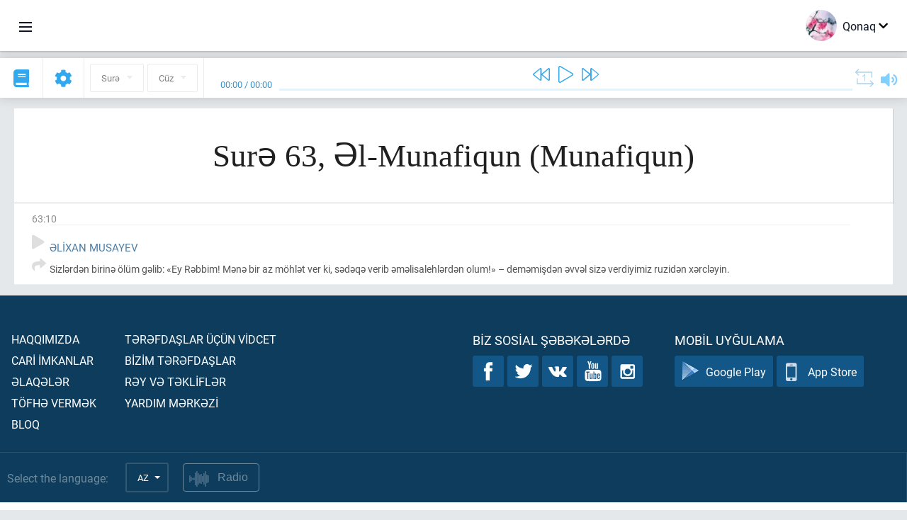

--- FILE ---
content_type: text/html; charset=UTF-8
request_url: https://az.quranacademy.org/quran/63:10
body_size: 6324
content:
<!DOCTYPE html>
<html lang="az" dir="ltr">
  <head>
    <meta charset="utf-8">
    <title>Surə 63 Əl-Munafiqun (Munafiqun). Quran oxumaq və dinləmək  · Quran Akademiyası</title>
    <meta name="description" content="Quran oxumaq və dinləmək: Ərəb dili, tərcümə, sözbəsöz tərcümə, təfsir. Surə 63 Əl-Munafiqun (Munafiqun). Mövcud tərcümələr: Əlixan Musayev.">

    <meta name="keywords" content="Oxumaq, Dinləmək, Quran, quran.surah, quran.ayah, Munafiqun, Əl-Munafiqun">

    <meta http-equiv="X-UA-Compatible" content="IE=edge">
    <meta name="viewport" content="width=device-width, initial-scale=1, user-scalable=no">


<script>
    window.Loader = new function () {
        var self = this

        this.onFullLoadFirstCallbacks = [];
        this.onFullLoadCallbacks = [];

        this.isLoaded = false;

        this.loadedStylesheets = [];

        function runCallbacks(callbacks) {
            var errors = [];

            callbacks.map(function (callback) {
                try {
                    callback();
                } catch (e) {
                    errors.push(e);
                }
            });

            return errors
        }

        this.onFullLoad = function(callback) {
            if (this.isLoaded) {
                callback();
            } else {
                this.onFullLoadCallbacks.push(callback);
            }
        };

        this.onFullLoadFirst = function(callback) {
            if (this.isLoaded) {
                callback();
            } else {
                this.onFullLoadFirstCallbacks.push(callback);
            }
        };

        this.loaded = function () {
            const firstCallbackErrors = runCallbacks(this.onFullLoadFirstCallbacks);
            const callbackErrors = runCallbacks(this.onFullLoadCallbacks);

            this.isLoaded = true;

            firstCallbackErrors.map(function (e) {
                throw e;
            });

            callbackErrors.map(function (e) {
                throw e;
            });
        };
    };
</script><link rel="shortcut icon" href="/favicons/favicon.ico" type="image/x-icon">
<link rel="icon" type="image/png" href="/favicons/favicon-32x32.png" sizes="32x32">
<link rel="icon" type="image/png" href="/favicons/android-chrome-192x192.png" sizes="192x192">
<link rel="icon" type="image/png" href="/favicons/favicon-96x96.png" sizes="96x96">
<link rel="icon" type="image/png" href="/favicons/favicon-16x16.png" sizes="16x16">
<link rel="apple-touch-icon" sizes="57x57" href="/favicons/apple-touch-icon-57x57.png">
<link rel="apple-touch-icon" sizes="60x60" href="/favicons/apple-touch-icon-60x60.png">
<link rel="apple-touch-icon" sizes="72x72" href="/favicons/apple-touch-icon-72x72.png">
<link rel="apple-touch-icon" sizes="76x76" href="/favicons/apple-touch-icon-76x76.png">
<link rel="apple-touch-icon" sizes="114x114" href="/favicons/apple-touch-icon-114x114.png">
<link rel="apple-touch-icon" sizes="120x120" href="/favicons/apple-touch-icon-120x120.png">
<link rel="apple-touch-icon" sizes="144x144" href="/favicons/apple-touch-icon-144x144.png">
<link rel="apple-touch-icon" sizes="152x152" href="/favicons/apple-touch-icon-152x152.png">
<link rel="apple-touch-icon" sizes="180x180" href="/favicons/apple-touch-icon-180x180.png">
<link rel="manifest" href="/favicons/manifest.json">
<meta name="msapplication-TileColor" content="#5e1596">
<meta name="msapplication-TileImage" content="/favicons/mstile-144x144.png">
<meta name="msapplication-config" content="/favicons/browserconfig.xml">
<meta name="theme-color" content="#ffffff"><link rel="stylesheet" href="https://use.typekit.net/srz0rtf.css">

<link href="/compiled/browser/app.6a5c3dc06d11913ad7bb.css" rel="stylesheet" type="text/css" />
<script type="application/ld+json">
{
  "@context" : "http://schema.org",
  "@type" : "Organization",
  "name" : "Quran Akademiyası",
  "url" : "https://az.quranacademy.org",
  "description": "Quran Akademiyasında siz Quranı və ərəb dilini istənilən səviyyədən başlayaraq öyrənə, habelə, Son Müqəddəs Kitab haqqında kompleks biliklər əldə edə bilərsiniz. ",
  "sameAs" : [
    "https://www.facebook.com/quranacademy",
    "https://twitter.com/quranacademy",
    "https://plus.google.com/u/0/+HolyQuranAcademy",
    "https://www.instagram.com/holyquranacademy",
    "https://www.youtube.com/holyquranacademy",
    "https://www.linkedin.com/company/quranacademy",
    "https://www.pinterest.com/holyquranworld",
    "https://soundcloud.com/quranacademy",
    "https://quranacademy.tumblr.com",
    "https://github.com/quranacademy",
    "https://vk.com/quranacademy",
    "https://medium.com/@quranacademy",
    "https://ok.ru/quranacademy",
    "https://telegram.me/quranacademy",
    "https://www.flickr.com/photos/quranacademy",
    "https://vk.com/holyquranworld"
  ]
}
</script>


<meta name="dmca-site-verification" content="c3dHL2xLbzlvdE80SVRnUDVMZU5iS3R4Q05kanJoRGx0S0czSE16WFBQbz01" />



  </head>
  <body class="ltr-mode"><div id="react-module-696d86a75e546" class=" react-module-header"></div>
            <script>
                Loader.onFullLoadFirst(function () {
                    mountReactComponent('react-module-696d86a75e546', 'header', {"navigationMenuActiveItemCode":"quran","encyclopediaAvailable":false,"str":{"adminPanel":"Admin Paneli","bookmarks":"\u018flf\u0259cinl\u0259r","encyclopedia":"Ensiklopediya","guest":"Qonaq","help":"Yard\u0131m","interactiveLessons":"\u0130nteraktiv d\u0259rsl\u0259r","logIn":"Daxil olun","logOut":"\u00c7\u0131xmaq","memorization":"Quran\u0131n \u0259zb\u0259rl\u0259nm\u0259si","profile":"Profil","quran":"Quran","settings":"T\u0259nziml\u0259m\u0259l\u0259r","siteSections":"Sayt\u0131n b\u00f6lm\u0259l\u0259ri"},"urls":{"adminPanel":"https:\/\/az.quranacademy.org\/admin","encyclopedia":"https:\/\/az.quranacademy.org\/encyclopedia","helpCenter":"https:\/\/az.quranacademy.org\/help","interactiveLessons":"https:\/\/az.quranacademy.org\/courses","login":"https:\/\/az.quranacademy.org\/login","memorization":"https:\/\/az.quranacademy.org\/memorization","profile":"https:\/\/az.quranacademy.org\/profile","quran":"https:\/\/az.quranacademy.org\/quran","settings":"https:\/\/az.quranacademy.org\/profile\/settings\/personal-information"}}, 'render', true)
                });
            </script>
        
    <div id="content">
<div class="page-container"><div id="react-module-696d86a75d30b" class=" react-module-quran"></div>
            <script>
                Loader.onFullLoadFirst(function () {
                    mountReactComponent('react-module-696d86a75d30b', 'quran', {"displayMode":"ayah","currentSuraNum":63,"currentSura":{"id":63,"basmala":true,"type_id":2,"ayats_count":11,"juz_num":28,"juz_page":9,"hizb_num":56,"hizb_page":2,"rub_num":221,"ayat_begin_id":5189,"ayat_end_id":5199,"number":63,"arabic_name":"\u0627\u0644\u0645\u0646\u0627\u0641\u0642\u0648\u0646","text":{"id":227,"name":"Munafiqun","sura_id":63,"language_id":4,"transliteration":"\u018fl-Munafiqun","about_markdown":"","about_html":""}},"basmalaAyat":{"id":1,"surahNumber":1,"juzNumber":1,"number":1,"sajdah":false,"wordGroups":[]},"ayats":[{"id":5198,"surahNumber":63,"juzNumber":28,"number":10,"sajdah":false,"wordGroups":[]}],"bookmarks":[],"currentJuzNum":28,"pageCount":null,"currentPage":null,"ayatsPerPage":null,"mushafPageNumber":555,"customTranslationIds":null,"currentRecitation":{"urlMask":"https:\/\/quran-audio.quranacademy.org\/by-ayah\/Mishari_Rashid_Al-Afasy_128kbps\/{sura}\/{ayat}.mp3","padZeros":true},"str":{"autoScrollDuringPlayback":"Oxudulma zaman\u0131 avtomatik skroll","ayat":"Ay\u0259","commonSettings":"\u00dcmumi","continuousReading":"Fasil\u0259siz oxuma","copiedToClipboard":"Ba\u011flant\u0131lar m\u00fcbadil\u0259 buferin\u0259 kopyaland\u0131","error":"S\u0259hv","errorLoadingPage":"S\u0259hif\u0259nin y\u00fckl\u0259nm\u0259si zaman\u0131 s\u0259hv","juz":"C\u00fcz","reciter":"Qira\u0259t\u00e7i","searchPlaceholder":"Axtar\u0131\u015f...","select":"Se\u00e7in","sura":"Sur\u0259","tajweedRulesHighlighting":"T\u0259cvidin i\u015far\u0259l\u0259nm\u0259si","translationsAndTafseers":"T\u0259rc\u00fcm\u0259l\u0259r v\u0259 t\u0259fsirl\u0259r","quran":"Qurani K\u0259rim","withWordsHighlighting":"S\u00f6z\u00fcn i\u015far\u0259l\u0259nm\u0259si il\u0259","wordByWordTranslation":"K\u0259lim\u0259l\u0259rl\u0259 t\u0259rc\u00fcm\u0259","wordByWordTranslationLanguage":"S\u00f6zb\u0259s\u00f6z t\u0259rc\u00fcm\u0259 dili"}}, 'render', false)
                });
            </script>
        
</div>

<script>
    var metaViewPort = document.querySelector('meta[name="viewport"]')

            metaViewPort.setAttribute('content', 'width=device-width, initial-scale=1, user-scalable=no')
    </script>

    </div><div id="react-module-696d86a75e60a" class=" react-module-whats-new-alert"></div>
            <script>
                Loader.onFullLoadFirst(function () {
                    mountReactComponent('react-module-696d86a75e60a', 'whats-new-alert', {"str":{"whatsNew":"Yeni n\u04d9 var?"},"apiUrls":{"getUpdates":"https:\/\/az.quranacademy.org\/whats-new\/updates"}}, 'render', false)
                });
            </script>
        <div id="react-module-696d86a75f12d" class=" react-module-footer"></div>
            <script>
                Loader.onFullLoadFirst(function () {
                    mountReactComponent('react-module-696d86a75f12d', 'footer', {"androidAppLink":"https:\/\/play.google.com\/store\/apps\/details?id=org.quranacademy.quran","helpCenterAvailable":true,"iosAppLink":"https:\/\/apps.apple.com\/ru\/app\/quran-academy-reader\/id1481765206","str":{"aboutProject":"Haqq\u0131m\u0131zda","blog":"Bloq","contacts":"\u018flaq\u0259l\u0259r","contribute":"T\u00f6fh\u0259 verm\u0259k","currentFeatures":"Car\u0130 \u0130mkanlar","followUsInSocialMedia":"Biz sosial \u015f\u0259b\u0259k\u0259l\u0259rd\u0259","helpCenter":"Yard\u0131m m\u0259rk\u0259z\u0130","mobileApp":"Mobil uy\u011fulama","ourPartners":"B\u0130z\u0130m t\u0259r\u0259fda\u015flar","partnersWidget":"T\u0259r\u0259fda\u015flar \u00fc\u00e7\u00fcn v\u0130dcet","privacyPolicy":"M\u0259xfilik siyas\u0259ti","radio":"Radio","support":"R\u0259y v\u0259 t\u0259kl\u0130fl\u0259r","termsOfUse":"\u0130stifad\u0259 \u015f\u0259rtl\u0259ri"},"urls":{"privacyPolicy":"https:\/\/az.quranacademy.org\/page\/1-mexfilik-siyaseti","termsOfUse":"https:\/\/az.quranacademy.org\/page\/2-istifade-qaydalari"}}, 'render', true)
                });
            </script>
        <div id="react-module-696d86a75f143" class=" react-module-toastify"></div>
            <script>
                Loader.onFullLoadFirst(function () {
                    mountReactComponent('react-module-696d86a75f143', 'toastify', {"keepMounted":true}, 'render', false)
                });
            </script>
        <script src="https://az.quranacademy.org/ui-strings/az?1746213717"></script>

    <script>
        ENV = {"avatarDimensions":[200,100,50],"appVersion":"062e8d11e8d8af2fe39585b2ba4e4927554168f8","csrfToken":"WVcjEptU0X5SkocK5BRQKqv4U7zKULdorBCjZiTX","currentLanguage":{"id":4,"code":"az","active":true,"is_default":false,"locale":"az_AZ","yandex_language_id":2,"is_rtl":false,"fallback_language_id":1,"level":2,"code_iso1":"az","code_iso3":"aze","original_name":"Az\u0259rbaycan dili"},"debug":false,"domain":"quranacademy.org","environment":"production","isGuest":true,"languages":[{"id":61,"code":"sq","scriptDirection":"ltr","name":"Alban dili","originalName":"Shqip","fallbackLanguageId":2},{"id":47,"code":"de","scriptDirection":"ltr","name":"Alman dili","originalName":"Deutsch","fallbackLanguageId":2},{"id":68,"code":"am","scriptDirection":"ltr","name":"Amhar dili","originalName":"\u12a0\u121b\u122d\u129b","fallbackLanguageId":2},{"id":45,"code":"av","scriptDirection":"ltr","name":"Avar dili","originalName":"\u0410\u0432\u0430\u0440 \u043c\u0430\u0446\u0304I","fallbackLanguageId":1},{"id":4,"code":"az","scriptDirection":"ltr","name":"Az\u0259rbaycan dili","originalName":"Az\u0259rbaycan dili","fallbackLanguageId":1},{"id":43,"code":"ba","scriptDirection":"ltr","name":"Ba\u015fq\u0131rd dili","originalName":"\u0411\u0430\u0448\u04a1\u043e\u0440\u0442","fallbackLanguageId":1},{"id":50,"code":"bn","scriptDirection":"ltr","name":"Benqal dili","originalName":"\u09ac\u09be\u0982\u09b2\u09be","fallbackLanguageId":2},{"id":53,"code":"bg","scriptDirection":"ltr","name":"Bolqar dili","originalName":"\u0411\u044a\u043b\u0433\u0430\u0440\u0441\u043a\u0438","fallbackLanguageId":1},{"id":62,"code":"bs","scriptDirection":"ltr","name":"Bosniya dili","originalName":"Bosanski","fallbackLanguageId":2},{"id":46,"code":"ce","scriptDirection":"ltr","name":"\u00c7e\u00e7en dili","originalName":"\u041d\u043e\u0445\u0447\u0438\u0439","fallbackLanguageId":1},{"id":64,"code":"cs","scriptDirection":"ltr","name":"\u00c7ex dili","originalName":"\u010ce\u0161tina","fallbackLanguageId":2},{"id":63,"code":"zh","scriptDirection":"ltr","name":"\u00c7in dili","originalName":"\u4e2d\u6587(\u7b80\u4f53)","fallbackLanguageId":2},{"id":3,"code":"ar","scriptDirection":"rtl","name":"\u018fr\u0259b dili","originalName":"\u0627\u0644\u0639\u0631\u0628\u064a\u0629","fallbackLanguageId":2},{"id":72,"code":"fa","scriptDirection":"rtl","name":"Fars dili","originalName":"\u0641\u0627\u0631\u0633\u06cc\u200f","fallbackLanguageId":3},{"id":41,"code":"fr","scriptDirection":"ltr","name":"Frans\u0131z dili","originalName":"Fran\u00e7ais","fallbackLanguageId":2},{"id":54,"code":"ka","scriptDirection":"ltr","name":"G\u00fcrc\u00fc dili","originalName":"\u10e5\u10d0\u10e0\u10d7\u10e3\u10da\u10d8","fallbackLanguageId":2},{"id":55,"code":"ha","scriptDirection":"ltr","name":"Hausa dili","originalName":"Hausa","fallbackLanguageId":2},{"id":66,"code":"hi","scriptDirection":"ltr","name":"Hindi dili","originalName":"\u0939\u093f\u0928\u094d\u0926\u0940","fallbackLanguageId":2},{"id":65,"code":"nl","scriptDirection":"ltr","name":"Holland dili","originalName":"Nederlands","fallbackLanguageId":47},{"id":52,"code":"id","scriptDirection":"ltr","name":"\u0130ndoneziya dili","originalName":"Bahasa Indonesia","fallbackLanguageId":2},{"id":2,"code":"en","scriptDirection":"ltr","name":"\u0130ngilis dili","originalName":"English","fallbackLanguageId":1},{"id":44,"code":"inh","scriptDirection":"ltr","name":"\u0130nqu\u015f dili","originalName":"\u0413l\u0430\u043b\u0433I\u0430\u0439","fallbackLanguageId":1},{"id":59,"code":"es","scriptDirection":"ltr","name":"\u0130span dili","originalName":"Espa\u00f1ol","fallbackLanguageId":2},{"id":76,"code":"sv","scriptDirection":"ltr","name":"\u0130sve\u00e7 dili","originalName":"Svenska","fallbackLanguageId":2},{"id":60,"code":"it","scriptDirection":"ltr","name":"\u0130talyan dili","originalName":"Italiano","fallbackLanguageId":2},{"id":81,"code":"he","scriptDirection":"rtl","name":"\u0130vrit dili","originalName":"\u05e2\u05d1\u05e8\u05d9\u05ea","fallbackLanguageId":2},{"id":79,"code":"kbd","scriptDirection":"ltr","name":"Kabarda-\u00e7\u0259rk\u0259z dili","originalName":"\u0410\u0434\u044b\u0433\u044d\u0431\u0437\u044d","fallbackLanguageId":1},{"id":69,"code":"ko","scriptDirection":"ltr","name":"Koreya dili","originalName":"\ud55c\uad6d\uc5b4","fallbackLanguageId":2},{"id":83,"code":"ku","scriptDirection":"ltr","name":"K\u00fcrd dili","originalName":"Kurd\u00ee","fallbackLanguageId":2},{"id":48,"code":"lez","scriptDirection":"ltr","name":"L\u0259zgi dili","originalName":"\u041b\u0435\u0437\u0433\u0438","fallbackLanguageId":1},{"id":70,"code":"ms","scriptDirection":"ltr","name":"Malay dili","originalName":"Bahasa Melayu","fallbackLanguageId":2},{"id":84,"code":"mo","scriptDirection":"ltr","name":"Moldova dili","originalName":"Moldoveneasc\u0103","fallbackLanguageId":75},{"id":51,"code":"ne","scriptDirection":"ltr","name":"Nepal dili","originalName":"\u0928\u0947\u092a\u093e\u0932\u0940","fallbackLanguageId":2},{"id":71,"code":"no","scriptDirection":"ltr","name":"Norve\u00e7 dili (bukmol)","originalName":"Norsk (bokm\u00e5l)","fallbackLanguageId":2},{"id":39,"code":"uz","scriptDirection":"ltr","name":"\u00d6zb\u0259k dili","originalName":"O'zbek","fallbackLanguageId":1},{"id":73,"code":"pl","scriptDirection":"ltr","name":"Pol\u015fa dili","originalName":"Polski","fallbackLanguageId":2},{"id":74,"code":"pt","scriptDirection":"ltr","name":"Portuqal dili","originalName":"Portugu\u00eas","fallbackLanguageId":2},{"id":82,"code":"krc","scriptDirection":"ltr","name":"Qara\u00e7ay-balkar dili","originalName":"\u041a\u044a\u0430\u0440\u0430\u0447\u0430\u0439-\u043c\u0430\u043b\u043a\u044a\u0430\u0440","fallbackLanguageId":1},{"id":40,"code":"kk","scriptDirection":"ltr","name":"Qazax dili","originalName":"\u049a\u0430\u0437\u0430\u049b \u0442\u0456\u043b\u0456","fallbackLanguageId":1},{"id":75,"code":"ro","scriptDirection":"ltr","name":"Rum\u0131n dili","originalName":"Rom\u00e2n\u0103","fallbackLanguageId":2},{"id":1,"code":"ru","scriptDirection":"ltr","name":"Rus dili","originalName":"\u0420\u0443\u0441\u0441\u043a\u0438\u0439","fallbackLanguageId":null},{"id":56,"code":"so","scriptDirection":"ltr","name":"Somali dili","originalName":"Af-Soomaali","fallbackLanguageId":2},{"id":85,"code":"sw","scriptDirection":"ltr","name":"Suaxili dili","originalName":"Kiswahili","fallbackLanguageId":2},{"id":5,"code":"tg","scriptDirection":"ltr","name":"Tacik dili","originalName":"\u0422\u043e\u04b7\u0438\u043a\u04e3","fallbackLanguageId":1},{"id":49,"code":"ta","scriptDirection":"ltr","name":"Tamil dili","originalName":"\u0ba4\u0bae\u0bbf\u0bb4\u0bcd","fallbackLanguageId":2},{"id":57,"code":"tt","scriptDirection":"ltr","name":"Tatar dili","originalName":"\u0422\u0430\u0442\u0430\u0440\u0447\u0430","fallbackLanguageId":1},{"id":77,"code":"th","scriptDirection":"ltr","name":"Tay dili","originalName":"\u0e20\u0e32\u0e29\u0e32\u0e44\u0e17\u0e22","fallbackLanguageId":2},{"id":6,"code":"tr","scriptDirection":"ltr","name":"T\u00fcrk dili","originalName":"T\u00fcrk\u00e7e","fallbackLanguageId":2},{"id":58,"code":"uk","scriptDirection":"ltr","name":"Ukrayna dili","originalName":"\u0423\u043a\u0440\u0430\u0457\u043d\u0441\u044c\u043a\u0430","fallbackLanguageId":1},{"id":78,"code":"ur","scriptDirection":"rtl","name":"Urdu dili","originalName":"\u0627\u0631\u062f\u0648","fallbackLanguageId":66},{"id":86,"code":"ug","scriptDirection":"rtl","name":"Uy\u011fur dili","originalName":"\u0626\u06c7\u064a\u063a\u06c7\u0631\u0686\u06d5","fallbackLanguageId":2},{"id":67,"code":"ja","scriptDirection":"ltr","name":"Yapon dili","originalName":"\u65e5\u672c\u8a9e","fallbackLanguageId":2},{"id":80,"code":"el","scriptDirection":"ltr","name":"Yunan dili","originalName":"\u0395\u03bb\u03bb\u03b7\u03bd\u03b9\u03ba\u03ac","fallbackLanguageId":2}],"protocol":"https","rollbarEnabled":true,"rollbarToken":"031444658e4a4040a38ef6bb27379125","settings":{"quran_app_banner_closed":false,"media_players_volume":0.7,"admin_sidebar_opened":true,"admin_selected_quran_wbw_translations":[],"quran_ayats_translations":[54],"quran_word_by_word_translation_enabled":true,"quran_word_by_word_translation":4,"quran_words_continuous_reading":false,"quran_tajweed_enabled":true,"quran_auto_scroll_during_playback_enabled":false,"quran_recitation_id":14,"quran_recitation_repeat_count":1,"interactive_lessons_layout":"new","puzzle_settings":true,"puzzle_level":20,"puzzle_ayat_recitation_id":11,"puzzle_is_audio":true,"puzzle_repeat_count":1,"puzzle_repeat_interval":0,"puzzle_is_tajweed":true,"puzzle_is_translation":true,"puzzle_language_id":1,"puzzle_is_strict_mode":false,"puzzle_add_words":false},"user":null,"yandexMetrikaKey":"44763238"}

        isNodeJs = false
    </script>

    <script src="/compiled/browser/app.4b8113e5f5306e3ecc4a.js"></script>
    <script async src="/compiled/browser/react.e1fa4e13232be61691cb.chunk.js"></script>


<script>
  (function(i,s,o,g,r,a,m){i['GoogleAnalyticsObject']=r;i[r]=i[r]||function(){
  (i[r].q=i[r].q||[]).push(arguments)},i[r].l=1*new Date();a=s.createElement(o),
  m=s.getElementsByTagName(o)[0];a.async=1;a.src=g;m.parentNode.insertBefore(a,m)
  })(window,document,'script','https://www.google-analytics.com/analytics.js','ga');

  ga('create', 'UA-99896292-1', 'auto');
  ga('send', 'pageview');
  setTimeout(function(){
      ga('send', 'event', 'New Visitor', location.pathname);
  }, 15000);
</script>

<!-- Yandex.Metrika counter -->
<script type="text/javascript">
    (function (d, w, c) {
        (w[c] = w[c] || []).push(function() {
            try {
                w.yaCounter44763238 = new Ya.Metrika({
                    id:44763238,
                    clickmap:true,
                    trackLinks:true,
                    accurateTrackBounce:true,
                    webvisor:true
                });
            } catch(e) { }
        });

        var n = d.getElementsByTagName("script")[0],
            s = d.createElement("script"),
            f = function () { n.parentNode.insertBefore(s, n); };
        s.type = "text/javascript";
        s.async = true;
        s.src = "https://mc.yandex.ru/metrika/watch.js";

        if (w.opera == "[object Opera]") {
            d.addEventListener("DOMContentLoaded", f, false);
        } else { f(); }
    })(document, window, "yandex_metrika_callbacks");
</script>
<noscript><div><img src="https://mc.yandex.ru/watch/44763238" style="position:absolute; left:-9999px;" alt="" /></div></noscript>
<!-- /Yandex.Metrika counter -->



<script>
    var Tawk_API = Tawk_API || {};
    var Tawk_LoadStart = new Date();

    Loader.onFullLoad(function () {
        var s1  =document.createElement("script");
        var s0 = document.getElementsByTagName("script")[0];

        s1.async=true;
        s1.src='https://embed.tawk.to/5a564c2bd7591465c7069e5c/default';
        s1.charset='UTF-8';

        s1.setAttribute('crossorigin','*');

        s0.parentNode.insertBefore(s1,s0);
    });
</script>

<script src="https://images.dmca.com/Badges/DMCABadgeHelper.min.js"></script>
  </body>
</html>